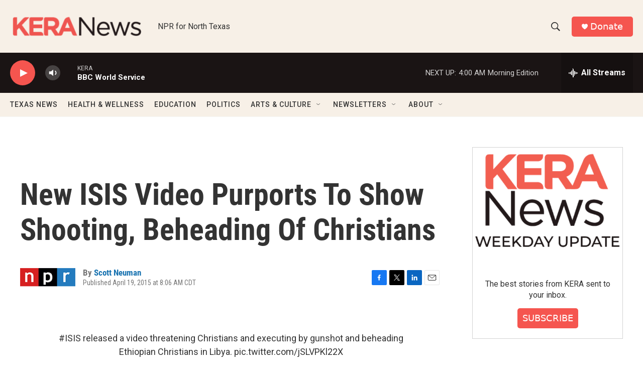

--- FILE ---
content_type: text/html; charset=utf-8
request_url: https://www.google.com/recaptcha/api2/aframe
body_size: 223
content:
<!DOCTYPE HTML><html><head><meta http-equiv="content-type" content="text/html; charset=UTF-8"></head><body><script nonce="EczEJigX9FsoGUuTn8T9TA">/** Anti-fraud and anti-abuse applications only. See google.com/recaptcha */ try{var clients={'sodar':'https://pagead2.googlesyndication.com/pagead/sodar?'};window.addEventListener("message",function(a){try{if(a.source===window.parent){var b=JSON.parse(a.data);var c=clients[b['id']];if(c){var d=document.createElement('img');d.src=c+b['params']+'&rc='+(localStorage.getItem("rc::a")?sessionStorage.getItem("rc::b"):"");window.document.body.appendChild(d);sessionStorage.setItem("rc::e",parseInt(sessionStorage.getItem("rc::e")||0)+1);localStorage.setItem("rc::h",'1768284388211');}}}catch(b){}});window.parent.postMessage("_grecaptcha_ready", "*");}catch(b){}</script></body></html>